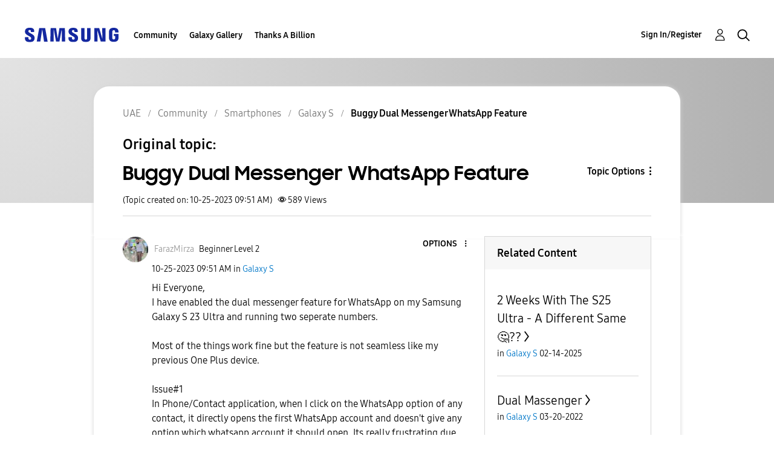

--- FILE ---
content_type: text/html; charset=UTF-8
request_url: https://r2.community.samsung.com/t5/Galaxy-S/Buggy-Dual-Messenger-WhatsApp-Feature/m-p/14764892/highlight/true
body_size: 1877
content:
<!DOCTYPE html>
<html lang="en">
<head>
    <meta charset="utf-8">
    <meta name="viewport" content="width=device-width, initial-scale=1">
    <title></title>
    <style>
        body {
            font-family: "Arial";
        }
    </style>
    <script type="text/javascript">
    window.awsWafCookieDomainList = [];
    window.gokuProps = {
"key":"AQIDAHjcYu/GjX+QlghicBgQ/7bFaQZ+m5FKCMDnO+vTbNg96AH4rNVz6su/VZEN8ZENhuRFAAAAfjB8BgkqhkiG9w0BBwagbzBtAgEAMGgGCSqGSIb3DQEHATAeBglghkgBZQMEAS4wEQQMHtBCXf9B+pJ2/29OAgEQgDukEVPElPDYSfamSrvyxPl7iEpF7msKJ+X2JcVoiD6/fFu/+yi7EHB5AmsWBhRVTr/y925s7dcBY+6fsg==",
          "iv":"D549bgBvEgAACUuC",
          "context":"RPCxdxSEwW5ovzb8RM4hxsL54zGcffjk1iLdemayigBotBFnHu5nCwCcVE93QPyM6rs1y4rVSzqCJ2DrlY/n8ZF0sXTfMsnihvCix/llqWVDr1zBrP8H8zzjp6Wb3dUMT50BFzDHlwtHOHXlYM89kL0jj4GpJsp2hcf1i+0KMM/jnuv+9f/FCik41030ysxWkhVKnqwew8gHlppimJILV9CUwDjsD7u6+vPLUm2QOEGhhLL0wDedtiA75cxBtLN8X5aHECZot4Ep7LYe7jTVzWOmGf4fbwLnkyEYgZ73GDqXJH3w/k3ywKQag9wN2GxvmxqzUa6xC+G9aCA4fA95KrqXtH03gekbMzknu+3X/EEimhVqVViQ0QhHzqu55HRWOMX56lTs5tnYDi8yWYP06gff6Sr7LIUQgksw"
};
    </script>
    <script src="https://bc0439715fa6.967eb88d.us-east-2.token.awswaf.com/bc0439715fa6/e566d069acb5/9c5f3411fe12/challenge.js"></script>
</head>
<body>
    <div id="challenge-container"></div>
    <script type="text/javascript">
        AwsWafIntegration.saveReferrer();
        AwsWafIntegration.checkForceRefresh().then((forceRefresh) => {
            if (forceRefresh) {
                AwsWafIntegration.forceRefreshToken().then(() => {
                    window.location.reload(true);
                });
            } else {
                AwsWafIntegration.getToken().then(() => {
                    window.location.reload(true);
                });
            }
        });
    </script>
    <noscript>
        <h1>JavaScript is disabled</h1>
        In order to continue, we need to verify that you're not a robot.
        This requires JavaScript. Enable JavaScript and then reload the page.
    </noscript>
</body>
</html>